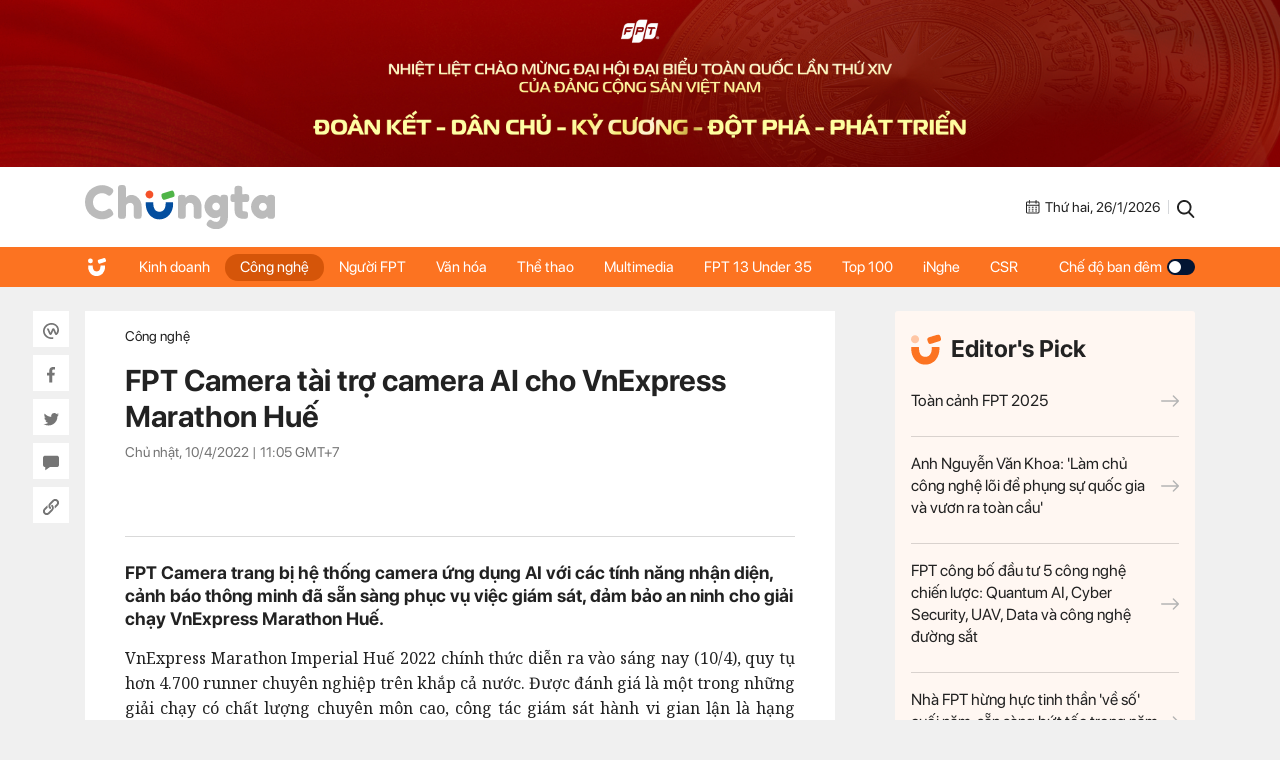

--- FILE ---
content_type: text/html; charset=UTF-8
request_url: https://chungta.vn/cong-nghe/fpt-camera-tai-tro-camera-ai-cho-vnexpress-marathon-hue-1134644.html
body_size: 10906
content:
<!DOCTYPE html>
<html lang="vi" xmlns="http://www.w3.org/1999/xhtml">

<head>
    <meta charset="utf-8">
    <meta name="viewport" content="width=device-width, initial-scale=1, minimum-scale=1, maximum-scale=1, user-scalable=0">
    <meta http-equiv="X-UA-Compatible" content="IE=100" />
    <meta name="keywords" content="">
    <meta name="description" content="FPT Camera trang bị hệ thống camera ứng dụng AI với các tính năng nhận diện, cảnh báo thông minh đã sẵn sàng phục vụ việc giám sát, đảm bảo an ninh cho giải chạy VnExpress Marathon Huế.">

    <!-- META FOR FACEBOOK -->
    <meta property="og:site_name" content="Chungta" />
    <meta property="og:url" content="https://chungta.vn/cong-nghe/fpt-camera-tai-tro-camera-ai-cho-vnexpress-marathon-hue-1134644.html" />
    <meta property="og:image" itemprop="thumbnailUrl" content="https://i.chungta.vn/2022/04/10/8a72381649512941-1649555732_1200x0.jpg" />
    <meta property="og:title" itemprop="headline" content="FPT Camera tài trợ camera AI cho VnExpress Marathon Huế" />
    <meta property="og:type" content="Website" />
    <meta property="og:description" itemprop="description" content="FPT Camera trang bị hệ thống camera ứng dụng AI với các tính năng nhận diện, cảnh báo thông minh đã sẵn sàng phục vụ việc giám sát, đảm bảo an ninh cho giải chạy VnExpress Marathon Huế." />
    <meta property="fb:app_id" content="1818561465019896" />
    <!-- END META FOR FACEBOOK -->

    <meta data-schema="Organization" />
    <meta data-schema="WebPage" />
    <meta link rel="publisher" />
    <meta link rel="canonical" content="https://chungta.vn/cong-nghe/fpt-camera-tai-tro-camera-ai-cho-vnexpress-marathon-hue-1134644.html" />
    <meta link rel="dns-prefetch" />

    <meta name="tt_site_id" content="1000000" />
    <meta name="tt_category_id" content="1000145" />
    <meta name="tt_article_id" content="1134644" />
    <meta name="tt_page_type" content="" />

        <!-- Google Tag Manager -->
    <script>
        (function(w, d, s, l, i) {
            w[l] = w[l] || [];
            w[l].push({
                'gtm.start': new Date().getTime(),
                event: 'gtm.js'
            });
            var f = d.getElementsByTagName(s)[0],
                j = d.createElement(s),
                dl = l != 'dataLayer' ? '&l=' + l : '';
            j.async = true;
            j.src =
                'https://www.googletagmanager.com/gtm.js?id=' + i + dl;
            f.parentNode.insertBefore(j, f);
        })(window, document, 'script', 'dataLayer', 'GTM-WDZNXPH');
    </script>
    <!-- End Google Tag Manager -->
    <title>FPT Camera tài trợ camera AI cho VnExpress Marathon Huế</title>
    <link rel="shortcut icon" href="https://st.chungta.vn/v397/chungta/images/graphics/favicon.png">
    <link href="https://fonts.googleapis.com/css?family=Merriweather:400,700,700i&amp;subset=vietnamese" rel="stylesheet">
    <link rel="stylesheet" href="https://st.chungta.vn/v397/chungta/css/inline.css">
    <script type="text/javascript" src="https://st.chungta.vn/v397/chungta/js/jquery-3.6.0.min.js"></script>
    <script type="text/javascript" src="https://st.chungta.vn/v397/chungta/js/jquery-migrate.min.js"></script>
    <script type="text/javascript" src="https://st.chungta.vn/v397/chungta/js/jquery.magnific-popup.min.js"></script>
    <link rel="stylesheet" href="https://st.chungta.vn/v397/chungta/css/lightgallery2.css">
    <link rel="stylesheet" href="https://st.chungta.vn/v397/chungta/css/element.css">
    <link rel="stylesheet" href="https://st.chungta.vn/v397/chungta/css/flipTimer.css">


            <link rel="stylesheet" href="https://st.chungta.vn/v397/chungta/css/detail.css">
        <link rel="stylesheet" href="https://st.chungta.vn/v397/chungta/css/perfect-scrollbar.min.css">
                    <link rel="stylesheet" href="https://st.chungta.vn/v397/chungta/css/custom-lg.css">
                <link rel="stylesheet" href="https://st.chungta.vn/v397/chungta/css/comment-v4.css">
    
        
    <style>
        @-moz-document url-prefix() {

            html,
            body {
                overflow-x: hidden;
            }
        }
    </style>
    <!-- html,body{overflow-x: hidden;} // fix for firefox -->
    <!--[if lte IE 8]>
    <script src="https://st.chungta.vn/v397/chungta/js/html5shiv.js" type="text/javascript"></script>
    <![endif]-->
    <script type="text/javascript">
        var _gaq = _gaq || [];
        _gaq.push(['_setAccount', 'UA-3002535-4']);
        _gaq.push(['_trackPageview']);
        (function() {
            var ga = document.createElement('script');
            ga.type = 'text/javascript';
            ga.async = true;
            ga.src = ('https:' == document.location.protocol ? 'https://ssl' : 'http://www') + '.google-analytics.com/ga.js';
            var s = document.getElementsByTagName('script')[0];
            s.parentNode.insertBefore(ga, s);
        })();

        // define
        var device_env = 4;
        var API_UPLOAD = 'https://upload.chungta.vn/uploadcross.php';
        var DEVICE_ENV = '4';
        var js_url_vne = "https://st.chungta.vn/";
        var interactions_url = 'https://usi.chungta.vn';
        var js_url = 'https://st.chungta.vn/v397/chungta/js';
        var THREAD_PATH_TMP = 'https://upload.chungta.vn/fechungta/images/tmp';
        var UPLOAD_FILE_FOLDER = 'https://upload.chungta.vn/fechungta/files';
        var site_url = "https://chungta.vn/";
        var base_url = "https://chungta.vn/";
        var SITE_KEY_GG_CAPTCHAV3 = "6LeYy50UAAAAACx7SOqmgQPY2b3wgPi1PgaAZQg_";
        var css_url = 'https://st.chungta.vn/v397/chungta/css';
    </script>


    <!-- Google tag (gtag.js) -->
    <script async src="https://www.googletagmanager.com/gtag/js?id=G-VPC3YS99XW"></script>
    <script>
        window.dataLayer = window.dataLayer || [];

        function gtag() {
            dataLayer.push(arguments);
        }
        gtag('js', new Date());

        gtag('config', 'G-VPC3YS99XW');
    </script>
    
</head>

<body class="page-detail">
    <script>
        var lcDark = localStorage.getItem("_onDark");
        if (lcDark != null && lcDark !== "") {
            $(".swipe-mode").addClass("active");
            $("body").addClass("darkmode");
        }
    </script>
    
    <section class="clearfix">
        <a href="/" ttle=""><img src="https://st.chungta.vn/v397/chungta/images/graphics/cover-desktop.jpg" alt="Chúng ta"></a>
    </section>

<!--HEADER-->
<header id="header" class="header">
    <div class="container">
                <a href="/" title="Chúng ta" class="logo"><img src="https://st.chungta.vn/v397/chungta/images/graphics/logo_chungta.svg" alt="Chúng ta"></a>
         
        <div class="right flexbox">
            <span class="date flexbox">
                <svg class="icon-ct">
                    <use xlink:href="#Frame-4"></use>
                </svg>
                <div id="date-today"></div>
            </span>
            <span class="line"></span>
            <a href="/search.html" title="Search" class="link-search"><svg class="icon-ct">
                    <use xlink:href="#Frame-34"></use>
                </svg></a>
        </div>
    </div>
</header>
<nav class="main-nav sticky">
    <ul class="container list-nav">
        <li class="item-nav home"><a href="/" title="Chúng ta"><svg class="icon-ct">
                    <use xlink:href="#icon_home"></use>
                </svg></a></li>
        <li class="item-nav "><a href="/kinh-doanh" title="Kinh doanh">Kinh doanh</a></li>
        <li class="item-nav active"><a href="/cong-nghe" title="Công nghệ">Công nghệ</a></li>
        <li class="item-nav "><a href="/nguoi-fpt" title="Người FPT">Người FPT</a></li>
        <li class="item-nav "><a href="/van-hoa" title="Văn hóa">Văn hóa</a></li>
        <li class="item-nav "><a href="/van-hoa/the-thao" title="Thể thao">Thể thao</a></li>
        <li class="item-nav "><a href="/multimedia" title="Multimedia">Multimedia</a></li>
        <li class="item-nav"><a href="https://under35.fpt.com" title="FPT 13 Under 35">FPT 13 Under 35</a></li>
        <li class="item-nav"><a href="https://top100fpt.chungta.vn" title="Top 100">Top 100</a></li>
        <li class="item-nav"><a href="https://inghe.fpt.com/" title="iNghe">iNghe</a></li>
        <li class="item-nav"><a href="https://vicongdong.fpt.com" title="CSR">CSR</a></li>
        <li class="swipe-mode"><a href="javascript:;">Chế độ ban đêm <span class="btn-swipe"></span></a></li>
    </ul>
</nav>
<!--END HEADER-->
    <section class="container flexbox"> <div class="social_pin sticky"> <div class="item-social"><a href="javascript:;" class="btn_sharewpl" data-link="https://chungta.vn/cong-nghe/fpt-camera-tai-tro-camera-ai-cho-vnexpress-marathon-hue-1134644.html" data-title="FPT Camera t&agrave;i trợ camera AI cho VnExpress Marathon Huế"><svg class="icon-ct"><use xlink:href="#Frame-32"></use></svg></a></div> <div class="item-social"><a href="javascript:;" class="btn_sharefb" data-url="https://chungta.vn/cong-nghe/fpt-camera-tai-tro-camera-ai-cho-vnexpress-marathon-hue-1134644.html" data-title="FPT Camera t&agrave;i trợ camera AI cho VnExpress Marathon Huế"><svg class="icon-ct"><use xlink:href="#Frame-9"></use></svg></a></div> <div class="item-social"><a href="javascript:;" class="btn_sharetw" data-url="https://chungta.vn/cong-nghe/fpt-camera-tai-tro-camera-ai-cho-vnexpress-marathon-hue-1134644.html" data-title="FPT Camera t&agrave;i trợ camera AI cho VnExpress Marathon Huế"><svg class="icon-ct"><use xlink:href="#Frame-11"></use></svg></a></div> <div class="item-social"><a href="#box_comment" class="box_comment_detail"><svg class="icon-ct"><use xlink:href="#Frame-22"></use></svg></a></div> <div class="item-social"><a href="javascript:;" data-type="copy" class="btn_copy" data-link="https://chungta.vn/cong-nghe/fpt-camera-tai-tro-camera-ai-cho-vnexpress-marathon-hue-1134644.html" data-title="FPT Camera t&agrave;i trợ camera AI cho VnExpress Marathon Huế"><svg class="icon-ct"><use xlink:href="#Frame-27"></use></svg></a></div> </div> <div class="main-content mb30"> <div class="header-detail"> <div class="breadcrumb"> <a href="/cong-nghe" title="Công nghệ" class="parent">Công nghệ</a> </div> <h1 class="title-detail"> FPT Camera tài trợ camera AI cho VnExpress Marathon Huế </h1> <span class="time">Chủ nhật, 10/4/2022 | <span class="color_time">11:05</span> GMT+7</span> <div class="button_social mt20"> <div style="padding: 10px" class="fb-like" data-href="https://chungta.vn/cong-nghe/fpt-camera-tai-tro-camera-ai-cho-vnexpress-marathon-hue-1134644.html" data-width="" data-action="" data-size="small" data-action="like" data-layout= "button" data-share="false"> </div> <div style="padding:10px;top:-7px" class="fb-share-button" data-href="https://chungta.vn/cong-nghe/fpt-camera-tai-tro-camera-ai-cho-vnexpress-marathon-hue-1134644.html" data-width="" data-size="small" data-layout= "button_count" > </div> </div> </div> <p class="lead-detail">FPT Camera trang bị hệ thống camera ứng dụng AI với các tính năng nhận diện, cảnh báo thông minh đã sẵn sàng phục vụ việc giám sát, đảm bảo an ninh cho giải chạy VnExpress Marathon Huế.</p> <article class="fck_detail width_common"> <p class="Normal" style="text-align:justify;"> <span>VnExpress Marathon Imperial Huế 2022 chính thức diễn ra vào sáng nay (10/4), quy tụ hơn 4.700 runner chuyên nghiệp trên khắp cả nước. Được đánh giá là một trong những giải chạy có chất lượng chuyên môn cao, công tác giám sát hành vi gian lận là hạng mục vô cùng quan trọng.</span></p> <p class="Normal" style="text-align:justify;"> VnExpress Marathon cũng đánh dấu 4 năm liên tiếp có sự đồng hành của FPT Camera trong vai trò giám sát, đảm bảo tính minh bạch cho giải chạy.</p> <p class="Normal" style="text-align:justify;"> Chỉ trong ngày 9/4 - một ngày trước khi diễn ra VnExpress Marathon Imperial Huế 2022, bộ phận kỹ thuật của FPT Camera đã nhanh chóng lắp đặt hệ thống Camera IQ trên khắp chặng đua, trục đường chính của giải chạy như Tố Hữu, Tự Đức, Võ Văn Kiệt... Với số lượng thiết bị trên, hệ thống giám sát sẽ phát huy tối đa hiệu quả hỗ trợ ban tổ chức VnExpress Marathon Imperial Huế 2022 trong việc giám sát các vận động viên tham gia.</p> <table align="center" border="0" cellpadding="3" cellspacing="0" class="tplCaption"><tbody><tr><td> <img alt="8b-3041-1649512942-2858-1649555983.jpg" data-natural-width="1200" src="https://i.chungta.vn/2022/04/10/8b-3041-1649512942-2858-1649555983.jpg"></td> </tr><tr><td> <p class="Image"> Hình ảnh khu vực nhận bib được trích xuất từ FPT Camera.</p> </td> </tr></tbody></table><p class="Normal" style="text-align:justify;"> Anh Nguyễn Hoàng Dân, Trưởng phòng Kinh doanh FPT Camera, cho biết: "Công nghệ hiện đại của FPT Camera sẽ đảm bảo mọi hành động gian lận trong mọi điều kiện thời tiết và không gian... đều được phát hiện, nhằm giữ vững tinh thần thể thao của toàn bộ các vận động viên tới tham dự VnExpress Marathon Imperial Huế 2022".</p> <p class="Normal" style="text-align:justify;"> Bên cạnh giám sát hành vi không chuẩn mực trong thi đấu, dữ liệu hình ảnh từ giải chạy còn được FPT Camera IQ ghi lại cập nhật thời gian thực với độ trễ cực thấp và độ nét cao, hỗ trợ ban tổ chức đưa ra quyết định người thắng cuộc trong trường hợp không quan sát bằng mắt thường một cách nhanh chóng và chính xác. Nhờ vào tính năng này, FPT Camera được so sánh như công nghệ "VAR" trong giải chạy VnExpress Marathon Imperial Huế 2022.</p> <table align="center" border="0" cellpadding="3" cellspacing="0" class="tplCaption"><tbody><tr><td> <img alt="8a-7238-1649512941-1973-1649555983.jpg" data-natural-width="1200" src="https://i.chungta.vn/2022/04/10/8a-7238-1649512941-1973-1649555983.jpg"></td> </tr><tr><td> <p class="Image"> FPT Camera có mặt trên các cung đường chạy tại VnExpress Marathon Huế 2022.</p> </td> </tr></tbody></table><p class="Normal" style="text-align:justify;"> FPT Camera là sản phẩm liên tục được nâng cấp, phát triển bởi FPT Telecom, sở hữu tính năng nhận diện thông minh, sử dụng trí tuệ nhân tạo (AI), có thể phân biệt giữa chuyển động của con người và của vật thể (xe cộ, động vật, lá cây và các vật thể khác) với độ chính xác được kiểm nghiệm cao.</p> <p class="Normal" style="text-align:justify;"> Theo đó, những hình ảnh từ camera thu lại sẽ được phân tích trong thời gian thực, từ đó đưa ra cảnh báo ngay nếu phát hiện có hành vi bất thường xuất hiện trong khu vực được giám sát. Đồng thời, hệ thống sẽ không bỏ sót các khoảnh khắc quan trọng, giúp người dùng tránh việc mất cảnh giác trước những nguy cơ về an toàn, an ninh.</p> <p class="Normal" style="text-align:justify;"> Nhờ công nghệ real-time với độ trễ thấp giúp những tình nguyện viên, nhân viên y tế nhanh chóng phát hiện, sơ cứu kịp thời những vận động viên gặp các vấn đề sức khoẻ, tai nạn bất ngờ, giảm thiểu tối đa rủi ro nhưng vẫn đảm bảo trải nghiệm của vận động viên tại giải chạy diễn ra suôn sẻ.</p> <ul class="list-related clearfix"> <li class="item-related"><a target="_blank" href="/cong-nghe/tan-caio-fpt-software-ve-nha-f-toi-ra-khoi-vung-an-toan-1134635.html" title="">Tân CAIO FPT Software: 'Về nhà F tôi ra khỏi vùng an toàn'</a></li> <li class="item-related"><a target="_blank" href="/photo/anh/nha-f-dai-hoi-dong-co-dong-tren-chinh-nen-tang-made-by-fpt-1134638.html" title="">Nhà F đại hội đồng cổ đông trên chính nền tảng 'made by FPT'</a></li> <li class="item-related"><a target="_blank" href="/nguoi-fpt/ban-nhac-rock-dac-biet-cua-fpt-tai-da-hoi-cuu-sinh-vien-1134641.html" title="">Ban nhạc rock đặc biệt của FPT tại 'Dạ hội cựu sinh viên'</a></li> <li class="item-related"><a target="_blank" href="/video/fieu-the-beat-11-co-phieu-va-co-dong-1134639.html" title="">Fiêu the beat #11: Cổ phiếu và Cổ đông</a></li> </ul> </article> <div class="section-comment" id="box_comment"> <div class="box_category width_common no-viewmore"> <div class="box_comment_vne width_common"> <div class="ykien_vne width_common flexbox"> <div class="left"> <h3 style="display:inline-block;font-weight:bold;" rel="time">Ý kiến</h3> (<label id="total_comment">0</label>) </div> <a class="show_hide_folder" href="javascript:;"></a> <div class="filter_coment"> <a href="javascript:;" class="active" rel="like">Quan tâm nhất</a> <a href="javascript:;" class="" rel="time">Mới nhất</a> </div> <div class="social flexbox"> <span class="text">Chia sẻ: </span> <div class="item-social"><a href="javascript:;" class="btn_sharewpl" data-link="https://chungta.vn/cong-nghe/fpt-camera-tai-tro-camera-ai-cho-vnexpress-marathon-hue-1134644.html" data-title="FPT Camera t&agrave;i trợ camera AI cho VnExpress Marathon Huế"><svg class="icon-ct"><use xlink:href="#Frame-32"></use></svg></a></div> <div class="item-social"><a href="javascript:;" class="btn_sharefb" data-url="https://chungta.vn/cong-nghe/fpt-camera-tai-tro-camera-ai-cho-vnexpress-marathon-hue-1134644.html" data-title="FPT Camera t&agrave;i trợ camera AI cho VnExpress Marathon Huế"><svg class="icon-ct"><use xlink:href="#Frame-9"></use></svg></a></div> <div class="item-social"><a href="javascript:;" class="btn_sharetw" data-url="https://chungta.vn/cong-nghe/fpt-camera-tai-tro-camera-ai-cho-vnexpress-marathon-hue-1134644.html" data-title="FPT Camera t&agrave;i trợ camera AI cho VnExpress Marathon Huế"><svg class="icon-ct"><use xlink:href="#Frame-11"></use></svg></a></div> <div class="item-social"><a href="javascript:;" onclick="copyLink(this)" class="btn_copy" data-link="https://chungta.vn/cong-nghe/fpt-camera-tai-tro-camera-ai-cho-vnexpress-marathon-hue-1134644.html" data-title="FPT Camera t&agrave;i trợ camera AI cho VnExpress Marathon Huế"><svg class="icon-ct"><use xlink:href="#Frame-27"></use></svg></a></div> </div> </div> <div class="input_comment width_common"> <form id="comment_post_form"> <div class="box-area-input width_common"> <textarea id="txtComment" value="Ý kiến của bạn" onfocus="if (this.value == this.defaultValue) this.value = ''" onblur="if (this.value == '') this.value = this.defaultValue" class="h100 left block_input txt_comment">Ý kiến của bạn</textarea> <button type="button" value="Gửi" class="btn_send_comment btn_vne" id="comment_post_button">Gửi</button> <div class="right counter_world" style="display: none;margin-right: 8px;margin-bottom: -5px;margin-top: 5px;"><strong>0</strong>/1500</div> </div> <div class="width_common block_relative"> <div class="like_google" style="display: none;"> <div class="google_name"> <img id="open_id_status" src="" width="24" height="24" class="null_active"> &nbsp;&nbsp;<span id="open_id_name"></span> </div> <div class="block_action_google" style="display:none;"> <ul> <li><a id="open_id_sigout" href="#">Đăng xuất</a></li> </ul> </div> </div> </div> <div class="clear">&nbsp;</div> </form> <div id="comment_reply_wrapper" class="input_comment reply_input_comment width_common" style="display:none"> <div class="input_comment"> <form id="comment_reply_form"> <textarea id="txtComment" value="Ý kiến của bạn" onfocus="if (this.value == this.defaultValue) this.value = ''" onblur="if (this.value == '') this.value = this.defaultValue" class="h100 left block_input" rel="1001061" reply_to="0">Ý kiến của bạn</textarea> <button type="button" value="Gửi" class="btn_send_comment" id="comment_reply_button" style="position: absolute;right: 0;top: -5px;">Gửi</button> <div class="right counter_world" style="display: none;margin-right: 8px;margin-bottom: -5px;margin-top: 5px;"><strong>20</strong>/1000</div> </form> </div> </div> </div> <div class="loading" style="text-align: center; padding-top: 15px; display: none; width: 100%; float: left; vertical-align: middle;"><img class="img_comment_loading" src="https://s1.vnecdn.net/vnexpress/restruct/c/v757/images/graphics/loading1.gif" style="width:25px;" title="Đang tải dữ liệu" alt="Đang tải dữ liệu"></div> <div class="view_all_reply_loading"></div> <div class="width_common" id="box_comment"> <div class="main_show_comment width_common mb10" id="list_comment"></div> </div> <div class="view_more_coment width_common mb10" style="display: none;"><a href="javascript:;" class="txt_666">Xem thêm bình luận</a></div> <div id="cmt-paginator" class="width_common mt20" style="display: none;"> <div id="pagination" class="pagination pagination_news mb10"></div> </div> </div> </div> </div> <section id="login-vne1" class="wrap-popup wrap-popup-login"> <div class="inner-popup popup-login"> <div class="header-popup">Đăng nhập với email</div> <div class="content-popup"> <div class="form-login"> <label for="txt_email" class="row-input"> <input id="txt_email" type="text" class="txt-login" value="Email (Không hiển thị trên trang)" onfocus="if (this.value == 'Email (Không hiển thị trên trang)') {this.value = '';}" onblur="if (this.value == '') {this.value = 'Email (Không hiển thị trên trang)';}"> <span class="error" id="error_email"></span> </label> <label for="txt_fullname" class="row-input"> <input id="txt_fullname" type="text" class="txt-login" value="Họ tên (Hiển thị trên trang)" onfocus="if (this.value == 'Họ tên (Hiển thị trên trang)') {this.value = '';}" onblur="if (this.value == '') {this.value = 'Họ tên (Hiển thị trên trang)';}"> <span class="error" id="error_fullname"></span> </label> <button id="bt_finish" class="btn btt-complete">Hoàn tất</button> </div> <p class="text-selection">Hoặc đăng nhập bằng</p> <div class="gr-btn-social"> <a href="javascript:;" rel="facebook" title="Đăng nhập bằng Facebook" class="login-social lg-facebook btn-social fb"><svg class="icon-ct"><use xlink:href="#Frame-9"></use></svg>Đăng nhập bằng Facebook</a> <a href="javascript:;" rel="google" title="Đăng nhập bằng Google" class="login-social lg-google btn-social gg"><svg class="icon-ct"><use xlink:href="#icon_gg"></use></svg>Đăng nhập bằng Google</a> </div> </div> <span class="close-popup">×</span> </div> <div class="overlay"></div> </section> <style> .wrap-popup-notify .icon.error{ background: url('https://st.chungta.vn/v397/chungta/images/graphics/icon_angry.svg') no-repeat !important; } .wrap-popup-login .error{ color:#BD2703 } .wrap-popup-login .input_error input{ border: 1px solid #BD2703; } </style> <section class="wrap-popup wrap-popup-notify"> <div class="inner-popup popup-notify"> <div class="content-popup"> <span class="icon"></span> <div class="title" id="title"></div> <p class="note" id="note"></p> </div> <span class="close-popup">&times;</span> </div> <div class="overlay"></div> </section> <div style="display:none;"> <a href="javascript:;" class="gg g-signin2" data-onsuccess="onSignIn" id="logingg" style="display:none;"></a> <a href="javascript:;" id="send_comment_google"></a> <input type="hidden" name="check_click_google" value="closed"> </div> <script src="https://apis.google.com/js/platform.js?onload=init" async defer></script> <meta name="google-signin-client_id" content="430762555962-ctto02a9mmocs75mdk1kssttjm3ablb7.apps.googleusercontent.com"> <div class="section-tags"> <span class="text">Tags:</span> <div class="wrap-tags"> <a href="/tag-101375.html" title="VnExpress Marathon Huế" class="item-tag">#VnExpress Marathon Huế</a> <a href="/tag-101452.html" title="FPT Camera" class="item-tag">#FPT Camera</a> <a href="/tag-104362.html" title="giải chạy marathon" class="item-tag">#giải chạy marathon</a> </div> </div> </div> <aside class="sidebar"> <div class="box-category sticky top-70"> <div class="box-category box-editors-pick"> <h2 class="header-editors-pick"><span class="icon"><img src="https://st.chungta.vn/v397/chungta/images/graphics/icon_chungta.svg" alt=""></span>Editor's Pick</h2> <div class="list-item width_common"> <h3 class="title-news"> <a href="https://chungta.vn/interactive/dau-an-fpt-2025/" title="Toàn cảnh FPT 2025"> Toàn cảnh FPT 2025<svg class="icon-ct"><use xlink:href="#arrow-right"></use></svg> </a> </h3> <h3 class="title-news"> <a href="/kinh-doanh/anh-nguyen-van-khoa-lam-chu-cong-nghe-loi-de-phung-su-quoc-gia-va-vuon-ra-toan-cau-1140722.html" title="Anh Nguyễn Văn Khoa: &#039;Làm chủ công nghệ lõi để phụng sự quốc gia và vươn ra toàn cầu&#039;"> Anh Nguyễn Văn Khoa: &#039;Làm chủ công nghệ lõi để phụng sự quốc gia và vươn ra toàn cầu&#039;<svg class="icon-ct"><use xlink:href="#arrow-right"></use></svg> </a> </h3> <h3 class="title-news"> <a href="/cong-nghe/fpt-cong-bo-dau-tu-5-cong-nghe-chien-luoc-quantum-ai-cyber-security-uav-data-va-cong-nghe-duong-sat-1140666.html" title="FPT công bố đầu tư 5 công nghệ chiến lược: Quantum AI, Cyber Security, UAV, Data và công nghệ đường sắt"> FPT công bố đầu tư 5 công nghệ chiến lược: Quantum AI, Cyber Security, UAV, Data và công nghệ đường sắt<svg class="icon-ct"><use xlink:href="#arrow-right"></use></svg> </a> </h3> <h3 class="title-news"> <a href="/kinh-doanh/nha-fpt-hung-huc-tinh-than-ve-so-cuoi-nam-san-sang-but-toc-trong-nam-2026-1140623.html" title="Nhà FPT hừng hực tinh thần &#039;về số&#039; cuối năm, sẵn sàng bứt tốc trong năm 2026"> Nhà FPT hừng hực tinh thần &#039;về số&#039; cuối năm, sẵn sàng bứt tốc trong năm 2026<svg class="icon-ct"><use xlink:href="#arrow-right"></use></svg> </a> </h3> </div> </div> <div class="box-category banner_ads"> <!-- <a href="https://tuyendungfpt.com.vn/nhan-vien-kinh-doanh-du-an-tai-ha-noi-5684" title="Nhân viên Kinh doanh dự án tại Hà Nội" style="display:block"> <img src="https://st.chungta.vn/v397/chungta/images/graphics/thumbnail_TuyenDung-NVDA-Chungta.jpg" alt="Nhân viên Kinh doanh dự án tại Hà Nội"> </a> --> </div> <div class="box-category box-topic"> <article class="art_item"> <div class="thumb_art"> <a href="/truong-noi-tru-fpt/topic-2119.html" title="Trường Nội trú FPT" class="thumb_img thumb_5x3"> <img src="https://i.chungta.vn/2021/10/08/21632374575860x0jpeg-1633668899_360x216.jpg" alt="Trường Nội trú FPT"> </a> </div> <h3 class="title-news"><a href="/truong-noi-tru-fpt/topic-2119.html" title="Trường Nội trú FPT">Trường Nội trú FPT</a></h3> </article> <article class="art_item"> <div class="thumb_art"> <a href="/sang-kien-fpt-2021/topic-2111.html" title="Sáng kiến FPT 2021" class="thumb_img thumb_5x3"> <img src="https://i.chungta.vn/2021/10/08/640ikhien40861594375501png-1633668938_360x216.png" alt="Sáng kiến FPT 2021"> </a> </div> <h3 class="title-news"><a href="/sang-kien-fpt-2021/topic-2111.html" title="Sáng kiến FPT 2021">Sáng kiến FPT 2021</a></h3> </article> </div> </div> </aside> </section> <section class="related-category container"> <div class="main-content clearfix mb30"> <div class="title-box"><h2 class="inner-title-box"> <span class="icon-ct"><img src="https://st.chungta.vn/v397/chungta/images/graphics/icon_chungta.svg" alt=""></span> Tin cùng chuyên mục</h2> </div> <div class="slide-related width_common"> <div class="swiper-container" id="sameFolder"> <div class="swiper-wrapper"> <article class="art_item swiper-slide"> <div class="thumb_art"> <a href="/cong-nghe/kyta-nen-tang-giao-ket-dien-tu-thay-the-giai-phap-ngoai-cua-ky-su-fpt-1140832.html" class="thumb_img thumb_5x3"> <img src="https://i.chungta.vn/2026/01/25/-9985-1769303146_360x216.jpg" alt="Kyta - Nền tảng giao kết điện tử thay thế giải pháp ngoại của kỹ sư FPT"> </a> </div> <h3 class="title-news"><a href="/cong-nghe/kyta-nen-tang-giao-ket-dien-tu-thay-the-giai-phap-ngoai-cua-ky-su-fpt-1140832.html" title="Kyta - Nền tảng giao kết điện tử thay thế giải pháp ngoại của kỹ sư FPT">Kyta - Nền tảng giao kết điện tử thay thế giải pháp ngoại của kỹ sư FPT</a></h3> </article> <article class="art_item swiper-slide"> <div class="thumb_art"> <a href="/the-thao/nha-giao-duc-fpt-tang-bib-mien-phi-cho-sinh-vien-tham-gia-vnexpress-marathon-1140831.html" class="thumb_img thumb_5x3"> <img src="https://i.chungta.vn/2026/01/24/fptpolytechnic51764584392-1769237806_360x216.jpg" alt="Nhà Giáo dục FPT tặng bib miễn phí cho sinh viên tham gia VnExpress Marathon"> </a> </div> <h3 class="title-news"><a href="/the-thao/nha-giao-duc-fpt-tang-bib-mien-phi-cho-sinh-vien-tham-gia-vnexpress-marathon-1140831.html" title="Nhà Giáo dục FPT tặng bib miễn phí cho sinh viên tham gia VnExpress Marathon">Nhà Giáo dục FPT tặng bib miễn phí cho sinh viên tham gia VnExpress Marathon</a></h3> </article> <article class="art_item swiper-slide"> <div class="thumb_art"> <a href="/kinh-doanh/loi-nhuan-vien-thong-fpt-lap-dinh-moi-vuot-ke-hoach-nam-2025-1140830.html" class="thumb_img thumb_5x3"> <img src="https://i.chungta.vn/2026/01/23/39911766569789-1769163989_360x216.jpg" alt="Lợi nhuận Viễn thông FPT lập đỉnh mới, vượt kế hoạch năm 2025"> </a> </div> <h3 class="title-news"><a href="/kinh-doanh/loi-nhuan-vien-thong-fpt-lap-dinh-moi-vuot-ke-hoach-nam-2025-1140830.html" title="Lợi nhuận Viễn thông FPT lập đỉnh mới, vượt kế hoạch năm 2025">Lợi nhuận Viễn thông FPT lập đỉnh mới, vượt kế hoạch năm 2025</a></h3> </article> <article class="art_item swiper-slide"> <div class="thumb_art"> <a href="/photo/anh/nhin-lai-chung-ket-ikhien-2025-hanh-trinh-cham-dinh-sang-tao-cua-nguoi-fpt-1140829.html" class="thumb_img thumb_5x3"> <img src="https://i.chungta.vn/2026/01/23/nhin-lai-chung-ket-ikhien-2025-hanh-trinh-cham-dinh-sang-tao-cua-nguoi-fpt-1769162030_360x216.jpg" alt="Nhìn lại Chung kết iKhiến 2025: Hành trình chạm đỉnh sáng tạo của người FPT"> </a> <span class="icon-thumb"><svg class="icon-ct"><use xlink:href="#icon_picture"></use></svg></span> </div> <h3 class="title-news"><a href="/photo/anh/nhin-lai-chung-ket-ikhien-2025-hanh-trinh-cham-dinh-sang-tao-cua-nguoi-fpt-1140829.html" title="Nhìn lại Chung kết iKhiến 2025: Hành trình chạm đỉnh sáng tạo của người FPT">Nhìn lại Chung kết iKhiến 2025: Hành trình chạm đỉnh sáng tạo của người FPT</a></h3> </article> <article class="art_item swiper-slide"> <div class="thumb_art"> <a href="/video/chung-ket-ikhien-2025-nghet-tho-den-giay-cuoi-cung-nha-vo-dich-goi-ten-dai-dien-fpt-is-1140828.html" class="thumb_img thumb_5x3"> <img src="https://i.chungta.vn/2026/01/23/16-1769157899_360x216.jpg" alt="Chung kết iKhiến 2025: Nghẹt thở đến giây cuối cùng, nhà vô địch gọi tên đại diện FPT IS"> </a> <span class="icon-thumb"><svg class="icon-ct"><use xlink:href="#Frame-19"></use></svg></span> </div> <h3 class="title-news"><a href="/video/chung-ket-ikhien-2025-nghet-tho-den-giay-cuoi-cung-nha-vo-dich-goi-ten-dai-dien-fpt-is-1140828.html" title="Chung kết iKhiến 2025: Nghẹt thở đến giây cuối cùng, nhà vô địch gọi tên đại diện FPT IS">Chung kết iKhiến 2025: Nghẹt thở đến giây cuối cùng, nhà vô địch gọi tên đại diện FPT IS</a></h3> </article> <article class="art_item swiper-slide"> <div class="thumb_art"> <a href="/the-thao/fpt-polytechnic-tien-phong-to-chuc-giai-bong-da-the-chat-so-1140827.html" class="thumb_img thumb_5x3"> <img src="https://i.chungta.vn/2026/01/23/-8324-1769155679_360x216.jpg" alt="FPT Polytechnic tiên phong tổ chức giải bóng đá thể chất số"> </a> </div> <h3 class="title-news"><a href="/the-thao/fpt-polytechnic-tien-phong-to-chuc-giai-bong-da-the-chat-so-1140827.html" title="FPT Polytechnic tiên phong tổ chức giải bóng đá thể chất số">FPT Polytechnic tiên phong tổ chức giải bóng đá thể chất số</a></h3> </article> <article class="art_item swiper-slide"> <div class="thumb_art"> <a href="/cong-nghe/fpt-va-lg-cns-day-manh-ung-dung-ai-trong-giao-duc-khu-vuc-dong-nam-a-1140826.html" class="thumb_img thumb_5x3"> <img src="https://i.chungta.vn/2026/01/23/-4105-1769153579_360x216.jpg" alt="FPT và LG CNS đẩy mạnh ứng dụng AI trong giáo dục khu vực Đông Nam Á"> </a> </div> <h3 class="title-news"><a href="/cong-nghe/fpt-va-lg-cns-day-manh-ung-dung-ai-trong-giao-duc-khu-vuc-dong-nam-a-1140826.html" title="FPT và LG CNS đẩy mạnh ứng dụng AI trong giáo dục khu vực Đông Nam Á">FPT và LG CNS đẩy mạnh ứng dụng AI trong giáo dục khu vực Đông Nam Á</a></h3> </article> <article class="art_item swiper-slide"> <div class="thumb_art"> <a href="/kinh-doanh/fpt-nhat-ban-xay-bo-nao-phan-tich-ai-de-dan-dat-chien-luoc-len-mam-1140825.html" class="thumb_img thumb_5x3"> <img src="https://i.chungta.vn/2026/01/23/-6362-1769151596_360x216.jpg" alt="FPT Nhật Bản xây ‘bộ não phân tích’ AI để dẫn dắt chiến lược Lên mâm"> </a> </div> <h3 class="title-news"><a href="/kinh-doanh/fpt-nhat-ban-xay-bo-nao-phan-tich-ai-de-dan-dat-chien-luoc-len-mam-1140825.html" title="FPT Nhật Bản xây ‘bộ não phân tích’ AI để dẫn dắt chiến lược Lên mâm">FPT Nhật Bản xây ‘bộ não phân tích’ AI để dẫn dắt chiến lược Lên mâm</a></h3> </article> <article class="art_item swiper-slide"> <div class="thumb_art"> <a href="/van-hoa/tiet-lo-nhung-kich-ban-hoa-thu-doc-la-trong-hoi-lang-fpt-1140824.html" class="thumb_img thumb_5x3"> <img src="https://i.chungta.vn/2026/01/23/a1n-1769140159_360x216.jpg" alt="Tiết lộ những kịch bản &#039;hóa thú&#039; độc lạ trong Hội Làng FPT"> </a> </div> <h3 class="title-news"><a href="/van-hoa/tiet-lo-nhung-kich-ban-hoa-thu-doc-la-trong-hoi-lang-fpt-1140824.html" title="Tiết lộ những kịch bản &#039;hóa thú&#039; độc lạ trong Hội Làng FPT">Tiết lộ những kịch bản &#039;hóa thú&#039; độc lạ trong Hội Làng FPT</a></h3> </article> <article class="art_item swiper-slide"> <div class="thumb_art"> <a href="/cong-nghe/platform-tang-toc-chuyen-doi-ai-cua-phan-mem-fpt-huong-toi-hop-dong-trieu-do-dau-tien-o-nhat-1140822.html" class="thumb_img thumb_5x3"> <img src="https://i.chungta.vn/2026/01/22/-2670-1769079000_360x216.jpg" alt="Platform tăng tốc chuyển đổi AI của Phần mềm FPT hướng tới hợp đồng triệu đô đầu tiên ở Nhật"> </a> </div> <h3 class="title-news"><a href="/cong-nghe/platform-tang-toc-chuyen-doi-ai-cua-phan-mem-fpt-huong-toi-hop-dong-trieu-do-dau-tien-o-nhat-1140822.html" title="Platform tăng tốc chuyển đổi AI của Phần mềm FPT hướng tới hợp đồng triệu đô đầu tiên ở Nhật">Platform tăng tốc chuyển đổi AI của Phần mềm FPT hướng tới hợp đồng triệu đô đầu tiên ở Nhật</a></h3> </article> </div> </div> <a href="javascript:;" class="btn-prev btn-prev-sameFolder"><svg class="icon-ct"><use xlink:href="#Frame-35"></use></svg></a> <a href="javascript:;" class="btn-next btn-next-sameFolder"><svg class="icon-ct"><use xlink:href="#Frame-36"></use></svg></a> </div> </div> </section>         <!-- FOOTER -->
<!-- <section class="container ads_footer mb30">
    <img src="/graphics/ads_footer.jpg" alt="banner footer">
</section> -->
	
<footer id="footer" class="footer">
    <div class="top-footer">
        <div class="container flexbox">
            <div class="left flexbox">
                <a title="Liên hệ tòa soạn" href="/users/contactus" class="contact flexbox"><svg class="icon-ct"><use xlink:href="#Frame-7"></use></svg>Liên hệ tòa soạn </a>
                <span class="hotline flexbox"><svg class="icon-ct"><use xlink:href="#Frame-6"></use></svg>Hotline: 024 7300 7300 </span>
            </div>
            <div class="right social flexbox">
                <span class="text">Theo dõi Chungta trên:</span>
                <a href="https://www.facebook.com/people/Ch%C3%BAng-ta/100058059220744/" title="Facebook" target="_blank" rel="nofollow" class="item-social"><svg class="icon-ct"><use xlink:href="#Frame-9"></use></svg></a>
                <a href="https://www.youtube.com/channel/UCZBwgOGrSmiQv7SRvJKF1gA/featured" title="Youtube" target="_blank" rel="nofollow" class="item-social"><svg class="icon-ct"><use xlink:href="#Frame-31"></use></svg></a>
                <a href="https://fpt.workplace.com/profile.php?id=100013607439939" title="Chúng ta" target="_blank" rel="nofollow" class="item-social"><svg class="icon-ct"><use xlink:href="#Frame-32"></use></svg></a>
            </div>
        </div>
    </div>
    <div class="container flexbox bottom-footer">
        <div class="col-left">
            <a href="/" title="" class="logo-footer"><img src="https://st.chungta.vn/v397/chungta/images/graphics/logo_chungta.svg" alt="Chúng ta"></a>
            <p class="copyright">© 2026 Chungta, chuyên trang nội bộ của Tập đoàn FPT. Chungta giữ bản quyền nội dung trên website này.</p>
            <p class="link-fpt flexbox">
                <span class="text">Một sản phẩm của </span>
                <span class="logo-fpt"><img src="https://st.chungta.vn/v397/chungta/images/graphics/fpt_logo_2025.png" alt="Fpt"></span>
            </p>
        </div>
        <div class="col-right flexbox">
            <div class="cat-footer">
                <a href="/kinh-doanh" title="Kinh doanh" class="item-cat">Kinh doanh</a>
            </div>
            <div class="cat-footer">
                <a href="/cong-nghe" title="Công nghệ" class="item-cat">Công nghệ</a>
                <a href="/cong-nghe/chuyen-doi-so" title="Chuyển đổi số" class="item-cat-sub">Chuyển đổi số</a>
                <a href="/cong-nghe/made-by-fpt" title="Made by FPT" class="item-cat-sub">Made by FPT</a>
            </div>
            <div class="cat-footer">
                <a href="/nguoi-fpt" title="Người FPT" class="item-cat">Người FPT</a>
                <a href="/nguoi-fpt/guong-mat" title="Gương mặt" class="item-cat-sub">Gương mặt</a>
                <a href="/nguoi-fpt/doi-song" title="Đời sống" class="item-cat-sub">Đời sống</a>
                <a href="/nguoi-fpt/goc-nhin" title="Góc nhìn" class="item-cat-sub">Góc nhìn</a>
            </div>
            <div class="cat-footer">
                <a href="/van-hoa" title="Văn hóa" class="item-cat">Văn hóa</a>
                <a href="/van-hoa/i-khien" title="iKhiến" class="item-cat-sub">iKhiến</a>
                <a href="/van-hoa/fun-4-fun" title="Fun4Fun" class="item-cat-sub">Fun4Fun</a>
                <a href="/van-hoa/vi-cong-dong" title="Vì cộng đồng" class="item-cat-sub">Vì cộng đồng</a>
                <a href="/van-hoa/the-thao" title="Thể thao" class="item-cat-sub">Thể thao</a>
            </div>
            <div class="cat-footer">
                <a href="/multimedia" title="Multimedia" class="item-cat">Multimedia</a>
                <a href="/multimedia/video" title="Video" class="item-cat-sub">Video</a>
                <a href="/multimedia/anh" title="Ảnh" class="item-cat-sub">Ảnh</a>
                <a href="/multimedia/podcast" title="Podcast" class="item-cat-sub">Podcast</a>
                <a href="https://wikifpt.com.vn/" target="_blank" title="WikiFPT" class="item-cat-sub">WikiFPT</a>
            </div>
            <div class="wrap-link">
                <a href="https://under35.fpt.com" title="FPT 13 Under 35" class="item-link">FPT 13 Under 35</a>
                <a href="https://top100fpt.chungta.vn" title="Top 100 FPT" class="item-link" style="margin-bottom: 30px;">Top 100 FPT</a>
                <a href="https://inghe.fpt.com/" title="iNghe" class="item-link">iNghe</a>
                <a href="https://vicongdong.fpt.com" title="iNghe" class="item-link">CSR</a>
            </div>
        </div>
    </div>
</footer>

<!--END FOOTER -->
    <!--Back to top-->
    <a href="javascript:;" id="to_top">
        <svg class="icon-ct not-grad">
            <use xlink:href="#up" />
        </svg>
    </a>
    <!--[if lte IE 9]>
    <script> flexibility(document.documentElement); </script>
    <![endif]-->


            <script type="text/javascript" src="https://st.chungta.vn/v397/chungta/js/md5.js"></script>
<script type="text/javascript" src="https://st.chungta.vn/v397/chungta/js/interactions/comment.js"></script>
<script type="text/javascript" src="https://st.chungta.vn/v397/chungta/js/simple-scrollbar.min.js"></script>
<link rel="stylesheet" href="https://st.chungta.vn/v397/chungta/css/comment-v4.css">
<script>
    $(function () {
        VNE.Comment.setOptions({
            objectid: 1134644,
            objecttype: 1,
            siteid: 1000000,
            categoryid: 1000145,
            sign: 'e721710068b5f3e6f090f1d32e18e628'
        });
        VNE.Comment.sortBy('like');
        VNE.Comment.getComments();
    }); 
</script>
    <script type="text/javascript" src="https://st.chungta.vn/v397/chungta/js/owl.carousel.min.js"></script>
    <script type="text/javascript" src="https://st.chungta.vn/v397/chungta/js/common.js"></script>
    <script type="text/javascript" src="https://st.chungta.vn/v397/chungta/js/interactions/usi.js"></script>
    <script type="text/javascript" src="https://st.chungta.vn/v397/chungta/js/chungta_redesign.js"></script>
    <script type="text/javascript" src="https://st.chungta.vn/v397/chungta/js/swiper.min.js"></script>
    <script type="text/javascript" src="https://st.chungta.vn/v397/chungta/js/utils.js"></script>

    <script type="text/javascript" src="https://st.chungta.vn/v397/chungta/js/interactions/vote.widget.js"></script>
    <script type="text/javascript" src="https://st.chungta.vn/v397/chungta/js/interactions/like.widget.js"></script>
    <script type="text/javascript" src="https://st.chungta.vn/v397/chungta/js/cmt.widget.js"></script>

    <script type="text/javascript" src="https://st.chungta.vn/v397/chungta/js/interactions/la.js"></script>
    <script type="text/javascript" src="https://st.chungta.vn/v397/chungta/js/jquery.flipTimer.js"></script>

            <script type="text/javascript" src="https://st.chungta.vn/v397/chungta/js/perfect-scrollbar.jquery.min.js"></script>
        <script type="text/javascript" src="https://st.chungta.vn/v397/chungta/js/detail_redesign.js"></script>
                    <script>
        var fetchSVG = function(filepath, keyName) {
            if (!document.createElementNS || !document.createElementNS('http://www.w3.org/2000/svg', 'svg').createSVGRect) {
                return true;
            }
            var revision = 3;
            var file = filepath;
            var keypath = keyName;
            if (typeof filepath === 'undefined' || filepath === null) {
                file = 'https://st.chungta.vn/v397/chungta/css/images/icons/symbol-defs.svg';
            }
            if (typeof keypath === 'undefined' || keypath === null) {
                keypath = 'inlineSVGdata';
            }
            var isLocalStorage = window.supportLS,
                request,
                data,
                insertIT = function() {
                    document.body.insertAdjacentHTML('beforebegin', data);
                    removeTitle();
                },
                insert = function() {
                    if (document.body) insertIT();
                    else document.addEventListener('DOMContentLoaded', insertIT);
                },
                removeTitle = function() {
                    var svg = document.querySelectorAll('svg symbol');
                    if (svg != null) {
                        for (var i = 0; i < svg.length; ++i) {
                            var el = svg[i].querySelector('title');
                            if (el != null) el.parentNode.removeChild(el);
                        }
                    }
                };
            if (isLocalStorage && localStorage.getItem('inlineSVGrev') == revision) {
                data = localStorage.getItem(keypath);
                if (data) {
                    insert();
                    return true;
                }
            }

            try {
                request = new XMLHttpRequest();
                request.open('GET', file, true);
                request.onload = function() {
                    if (request.status >= 200 && request.status < 400) {
                        data = request.responseText;
                        insert();
                        if (isLocalStorage) {
                            localStorage.setItem(keypath, data);
                            localStorage.setItem('inlineSVGrev', revision);
                        }
                    }
                }
                request.send();
            } catch (e) {}
        }
        fetchSVG('https://st.chungta.vn/v397/chungta/images/icons/icon.svg');
        fetchSVG();
    </script>
    <input style="display:none;" id="inputToCopy">

    
    
</body>

</html>

--- FILE ---
content_type: text/javascript; charset=utf-8
request_url: https://usi.chungta.vn/index/get?callback=jQuery36009832574275596981_1769394370955&offset=0&limit=24&frommobile=0&sort=like&objectid=1134644&objecttype=1&siteid=1000000&categoryid=1000145&sign=e721710068b5f3e6f090f1d32e18e628&cookie_aid=&usertype=4&title=FPT%20Camera%20t%C3%A0i%20tr%E1%BB%A3%20camera%20AI%20cho%20VnExpress%20Marathon%20Hu%E1%BA%BF&app_mobile_device=0&sort_by=like&_=1769394370956
body_size: 174
content:
/**/ typeof jQuery36009832574275596981_1769394370955 === 'function' && jQuery36009832574275596981_1769394370955({"error":0,"errorDescription":"","data":{"total":0,"totalitem":0,"items":[],"offset":0}});